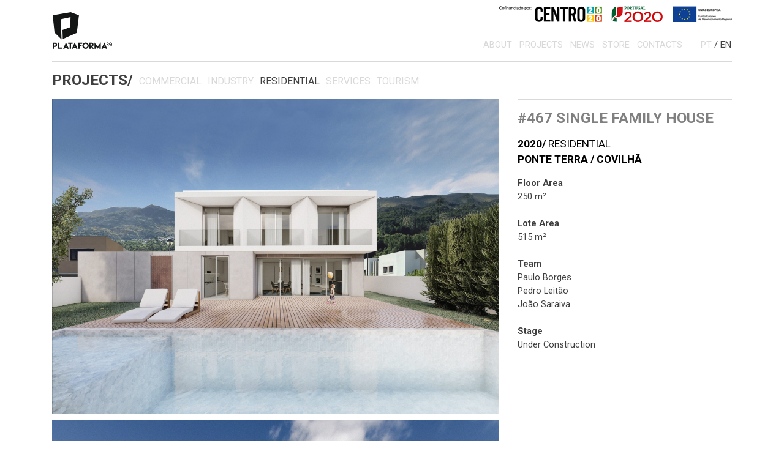

--- FILE ---
content_type: text/html; charset=UTF-8
request_url: https://plataforma.com.pt/project/467-habitacao-unifamiliar/?lang=en
body_size: 6408
content:
<!doctype html>
<html lang="en-US">

<head>
	<meta charset="UTF-8">
	<meta name="viewport" content="width=device-width, initial-scale=1">
	<link href='https://fonts.googleapis.com/css?family=Roboto' rel='stylesheet' type='text/css'>
	<link rel="profile" href="https://gmpg.org/xfn/11">

	<title>#467 SINGLE FAMILY HOUSE &#8211; PLATAFORMArq</title>
<meta name='robots' content='max-image-preview:large' />
<link rel="alternate" hreflang="en" href="https://plataforma.com.pt/project/467-habitacao-unifamiliar/?lang=en" />
<link rel="alternate" hreflang="pt-pt" href="https://plataforma.com.pt/project/467-habitacao-unifamiliar/" />
<link rel='dns-prefetch' href='//fonts.googleapis.com' />
<link rel="alternate" type="application/rss+xml" title="PLATAFORMArq &raquo; Feed" href="https://plataforma.com.pt/feed/?lang=en" />
<link rel="alternate" type="application/rss+xml" title="PLATAFORMArq &raquo; Comments Feed" href="https://plataforma.com.pt/comments/feed/?lang=en" />
<link rel="alternate" title="oEmbed (JSON)" type="application/json+oembed" href="https://plataforma.com.pt/wp-json/oembed/1.0/embed?url=https%3A%2F%2Fplataforma.com.pt%2Fproject%2F467-habitacao-unifamiliar%2F%3Flang%3Den" />
<link rel="alternate" title="oEmbed (XML)" type="text/xml+oembed" href="https://plataforma.com.pt/wp-json/oembed/1.0/embed?url=https%3A%2F%2Fplataforma.com.pt%2Fproject%2F467-habitacao-unifamiliar%2F%3Flang%3Den&#038;format=xml" />
<style id='wp-img-auto-sizes-contain-inline-css' type='text/css'>
img:is([sizes=auto i],[sizes^="auto," i]){contain-intrinsic-size:3000px 1500px}
/*# sourceURL=wp-img-auto-sizes-contain-inline-css */
</style>
<link rel='stylesheet' id='custom-project-admin.css-css' href='https://plataforma.com.pt/wp-content/themes/plataforma/modules/projects/projects-admin.css?ver=6.9' type='text/css' media='all' />
<style id='wp-emoji-styles-inline-css' type='text/css'>

	img.wp-smiley, img.emoji {
		display: inline !important;
		border: none !important;
		box-shadow: none !important;
		height: 1em !important;
		width: 1em !important;
		margin: 0 0.07em !important;
		vertical-align: -0.1em !important;
		background: none !important;
		padding: 0 !important;
	}
/*# sourceURL=wp-emoji-styles-inline-css */
</style>
<link rel='stylesheet' id='wp-block-library-css' href='https://plataforma.com.pt/wp-includes/css/dist/block-library/style.min.css?ver=6.9' type='text/css' media='all' />
<style id='global-styles-inline-css' type='text/css'>
:root{--wp--preset--aspect-ratio--square: 1;--wp--preset--aspect-ratio--4-3: 4/3;--wp--preset--aspect-ratio--3-4: 3/4;--wp--preset--aspect-ratio--3-2: 3/2;--wp--preset--aspect-ratio--2-3: 2/3;--wp--preset--aspect-ratio--16-9: 16/9;--wp--preset--aspect-ratio--9-16: 9/16;--wp--preset--color--black: #000000;--wp--preset--color--cyan-bluish-gray: #abb8c3;--wp--preset--color--white: #ffffff;--wp--preset--color--pale-pink: #f78da7;--wp--preset--color--vivid-red: #cf2e2e;--wp--preset--color--luminous-vivid-orange: #ff6900;--wp--preset--color--luminous-vivid-amber: #fcb900;--wp--preset--color--light-green-cyan: #7bdcb5;--wp--preset--color--vivid-green-cyan: #00d084;--wp--preset--color--pale-cyan-blue: #8ed1fc;--wp--preset--color--vivid-cyan-blue: #0693e3;--wp--preset--color--vivid-purple: #9b51e0;--wp--preset--gradient--vivid-cyan-blue-to-vivid-purple: linear-gradient(135deg,rgb(6,147,227) 0%,rgb(155,81,224) 100%);--wp--preset--gradient--light-green-cyan-to-vivid-green-cyan: linear-gradient(135deg,rgb(122,220,180) 0%,rgb(0,208,130) 100%);--wp--preset--gradient--luminous-vivid-amber-to-luminous-vivid-orange: linear-gradient(135deg,rgb(252,185,0) 0%,rgb(255,105,0) 100%);--wp--preset--gradient--luminous-vivid-orange-to-vivid-red: linear-gradient(135deg,rgb(255,105,0) 0%,rgb(207,46,46) 100%);--wp--preset--gradient--very-light-gray-to-cyan-bluish-gray: linear-gradient(135deg,rgb(238,238,238) 0%,rgb(169,184,195) 100%);--wp--preset--gradient--cool-to-warm-spectrum: linear-gradient(135deg,rgb(74,234,220) 0%,rgb(151,120,209) 20%,rgb(207,42,186) 40%,rgb(238,44,130) 60%,rgb(251,105,98) 80%,rgb(254,248,76) 100%);--wp--preset--gradient--blush-light-purple: linear-gradient(135deg,rgb(255,206,236) 0%,rgb(152,150,240) 100%);--wp--preset--gradient--blush-bordeaux: linear-gradient(135deg,rgb(254,205,165) 0%,rgb(254,45,45) 50%,rgb(107,0,62) 100%);--wp--preset--gradient--luminous-dusk: linear-gradient(135deg,rgb(255,203,112) 0%,rgb(199,81,192) 50%,rgb(65,88,208) 100%);--wp--preset--gradient--pale-ocean: linear-gradient(135deg,rgb(255,245,203) 0%,rgb(182,227,212) 50%,rgb(51,167,181) 100%);--wp--preset--gradient--electric-grass: linear-gradient(135deg,rgb(202,248,128) 0%,rgb(113,206,126) 100%);--wp--preset--gradient--midnight: linear-gradient(135deg,rgb(2,3,129) 0%,rgb(40,116,252) 100%);--wp--preset--font-size--small: 13px;--wp--preset--font-size--medium: 20px;--wp--preset--font-size--large: 36px;--wp--preset--font-size--x-large: 42px;--wp--preset--spacing--20: 0.44rem;--wp--preset--spacing--30: 0.67rem;--wp--preset--spacing--40: 1rem;--wp--preset--spacing--50: 1.5rem;--wp--preset--spacing--60: 2.25rem;--wp--preset--spacing--70: 3.38rem;--wp--preset--spacing--80: 5.06rem;--wp--preset--shadow--natural: 6px 6px 9px rgba(0, 0, 0, 0.2);--wp--preset--shadow--deep: 12px 12px 50px rgba(0, 0, 0, 0.4);--wp--preset--shadow--sharp: 6px 6px 0px rgba(0, 0, 0, 0.2);--wp--preset--shadow--outlined: 6px 6px 0px -3px rgb(255, 255, 255), 6px 6px rgb(0, 0, 0);--wp--preset--shadow--crisp: 6px 6px 0px rgb(0, 0, 0);}:where(.is-layout-flex){gap: 0.5em;}:where(.is-layout-grid){gap: 0.5em;}body .is-layout-flex{display: flex;}.is-layout-flex{flex-wrap: wrap;align-items: center;}.is-layout-flex > :is(*, div){margin: 0;}body .is-layout-grid{display: grid;}.is-layout-grid > :is(*, div){margin: 0;}:where(.wp-block-columns.is-layout-flex){gap: 2em;}:where(.wp-block-columns.is-layout-grid){gap: 2em;}:where(.wp-block-post-template.is-layout-flex){gap: 1.25em;}:where(.wp-block-post-template.is-layout-grid){gap: 1.25em;}.has-black-color{color: var(--wp--preset--color--black) !important;}.has-cyan-bluish-gray-color{color: var(--wp--preset--color--cyan-bluish-gray) !important;}.has-white-color{color: var(--wp--preset--color--white) !important;}.has-pale-pink-color{color: var(--wp--preset--color--pale-pink) !important;}.has-vivid-red-color{color: var(--wp--preset--color--vivid-red) !important;}.has-luminous-vivid-orange-color{color: var(--wp--preset--color--luminous-vivid-orange) !important;}.has-luminous-vivid-amber-color{color: var(--wp--preset--color--luminous-vivid-amber) !important;}.has-light-green-cyan-color{color: var(--wp--preset--color--light-green-cyan) !important;}.has-vivid-green-cyan-color{color: var(--wp--preset--color--vivid-green-cyan) !important;}.has-pale-cyan-blue-color{color: var(--wp--preset--color--pale-cyan-blue) !important;}.has-vivid-cyan-blue-color{color: var(--wp--preset--color--vivid-cyan-blue) !important;}.has-vivid-purple-color{color: var(--wp--preset--color--vivid-purple) !important;}.has-black-background-color{background-color: var(--wp--preset--color--black) !important;}.has-cyan-bluish-gray-background-color{background-color: var(--wp--preset--color--cyan-bluish-gray) !important;}.has-white-background-color{background-color: var(--wp--preset--color--white) !important;}.has-pale-pink-background-color{background-color: var(--wp--preset--color--pale-pink) !important;}.has-vivid-red-background-color{background-color: var(--wp--preset--color--vivid-red) !important;}.has-luminous-vivid-orange-background-color{background-color: var(--wp--preset--color--luminous-vivid-orange) !important;}.has-luminous-vivid-amber-background-color{background-color: var(--wp--preset--color--luminous-vivid-amber) !important;}.has-light-green-cyan-background-color{background-color: var(--wp--preset--color--light-green-cyan) !important;}.has-vivid-green-cyan-background-color{background-color: var(--wp--preset--color--vivid-green-cyan) !important;}.has-pale-cyan-blue-background-color{background-color: var(--wp--preset--color--pale-cyan-blue) !important;}.has-vivid-cyan-blue-background-color{background-color: var(--wp--preset--color--vivid-cyan-blue) !important;}.has-vivid-purple-background-color{background-color: var(--wp--preset--color--vivid-purple) !important;}.has-black-border-color{border-color: var(--wp--preset--color--black) !important;}.has-cyan-bluish-gray-border-color{border-color: var(--wp--preset--color--cyan-bluish-gray) !important;}.has-white-border-color{border-color: var(--wp--preset--color--white) !important;}.has-pale-pink-border-color{border-color: var(--wp--preset--color--pale-pink) !important;}.has-vivid-red-border-color{border-color: var(--wp--preset--color--vivid-red) !important;}.has-luminous-vivid-orange-border-color{border-color: var(--wp--preset--color--luminous-vivid-orange) !important;}.has-luminous-vivid-amber-border-color{border-color: var(--wp--preset--color--luminous-vivid-amber) !important;}.has-light-green-cyan-border-color{border-color: var(--wp--preset--color--light-green-cyan) !important;}.has-vivid-green-cyan-border-color{border-color: var(--wp--preset--color--vivid-green-cyan) !important;}.has-pale-cyan-blue-border-color{border-color: var(--wp--preset--color--pale-cyan-blue) !important;}.has-vivid-cyan-blue-border-color{border-color: var(--wp--preset--color--vivid-cyan-blue) !important;}.has-vivid-purple-border-color{border-color: var(--wp--preset--color--vivid-purple) !important;}.has-vivid-cyan-blue-to-vivid-purple-gradient-background{background: var(--wp--preset--gradient--vivid-cyan-blue-to-vivid-purple) !important;}.has-light-green-cyan-to-vivid-green-cyan-gradient-background{background: var(--wp--preset--gradient--light-green-cyan-to-vivid-green-cyan) !important;}.has-luminous-vivid-amber-to-luminous-vivid-orange-gradient-background{background: var(--wp--preset--gradient--luminous-vivid-amber-to-luminous-vivid-orange) !important;}.has-luminous-vivid-orange-to-vivid-red-gradient-background{background: var(--wp--preset--gradient--luminous-vivid-orange-to-vivid-red) !important;}.has-very-light-gray-to-cyan-bluish-gray-gradient-background{background: var(--wp--preset--gradient--very-light-gray-to-cyan-bluish-gray) !important;}.has-cool-to-warm-spectrum-gradient-background{background: var(--wp--preset--gradient--cool-to-warm-spectrum) !important;}.has-blush-light-purple-gradient-background{background: var(--wp--preset--gradient--blush-light-purple) !important;}.has-blush-bordeaux-gradient-background{background: var(--wp--preset--gradient--blush-bordeaux) !important;}.has-luminous-dusk-gradient-background{background: var(--wp--preset--gradient--luminous-dusk) !important;}.has-pale-ocean-gradient-background{background: var(--wp--preset--gradient--pale-ocean) !important;}.has-electric-grass-gradient-background{background: var(--wp--preset--gradient--electric-grass) !important;}.has-midnight-gradient-background{background: var(--wp--preset--gradient--midnight) !important;}.has-small-font-size{font-size: var(--wp--preset--font-size--small) !important;}.has-medium-font-size{font-size: var(--wp--preset--font-size--medium) !important;}.has-large-font-size{font-size: var(--wp--preset--font-size--large) !important;}.has-x-large-font-size{font-size: var(--wp--preset--font-size--x-large) !important;}
/*# sourceURL=global-styles-inline-css */
</style>

<style id='classic-theme-styles-inline-css' type='text/css'>
/*! This file is auto-generated */
.wp-block-button__link{color:#fff;background-color:#32373c;border-radius:9999px;box-shadow:none;text-decoration:none;padding:calc(.667em + 2px) calc(1.333em + 2px);font-size:1.125em}.wp-block-file__button{background:#32373c;color:#fff;text-decoration:none}
/*# sourceURL=/wp-includes/css/classic-themes.min.css */
</style>
<link rel='stylesheet' id='bootstrap-css' href='https://plataforma.com.pt/wp-content/themes/plataforma/css/bootstrap.min.css?ver=6.9' type='text/css' media='all' />
<link rel='stylesheet' id='plataforma-style-css' href='https://plataforma.com.pt/wp-content/themes/plataforma/style.css?ver=1677798404' type='text/css' media='all' />
<link rel='stylesheet' id='wpb-google-fonts-css' href='https://fonts.googleapis.com/css?family=Roboto%3A400%2C700&#038;ver=6.9' type='text/css' media='all' />
<link rel='stylesheet' id='projects.css-css' href='https://plataforma.com.pt/wp-content/themes/plataforma/modules/projects/projects.css?ver=6.9' type='text/css' media='all' />
<link rel='stylesheet' id='news.css-css' href='https://plataforma.com.pt/wp-content/themes/plataforma/modules/news/news.css?ver=6.9' type='text/css' media='all' />
<!--n2css--><script type="text/javascript" src="https://plataforma.com.pt/wp-includes/js/jquery/jquery.min.js?ver=3.7.1" id="jquery-core-js"></script>
<script type="text/javascript" src="https://plataforma.com.pt/wp-includes/js/jquery/jquery-migrate.min.js?ver=3.4.1" id="jquery-migrate-js"></script>
<link rel="https://api.w.org/" href="https://plataforma.com.pt/wp-json/" /><link rel="EditURI" type="application/rsd+xml" title="RSD" href="https://plataforma.com.pt/xmlrpc.php?rsd" />
<meta name="generator" content="WordPress 6.9" />
<link rel="canonical" href="https://plataforma.com.pt/project/467-habitacao-unifamiliar/?lang=en" />
<link rel='shortlink' href='https://plataforma.com.pt/?p=1657&#038;lang=en' />
<meta name="generator" content="WPML ver:4.2.7.1 stt:1,41;" />
<style type="text/css">.recentcomments a{display:inline !important;padding:0 !important;margin:0 !important;}</style><link rel="icon" href="https://plataforma.com.pt/wp-content/uploads/2019/08/cropped-icon_plataforma-32x32.png" sizes="32x32" />
<link rel="icon" href="https://plataforma.com.pt/wp-content/uploads/2019/08/cropped-icon_plataforma-192x192.png" sizes="192x192" />
<link rel="apple-touch-icon" href="https://plataforma.com.pt/wp-content/uploads/2019/08/cropped-icon_plataforma-180x180.png" />
<meta name="msapplication-TileImage" content="https://plataforma.com.pt/wp-content/uploads/2019/08/cropped-icon_plataforma-270x270.png" />
</head>

<body class="wp-singular project-template-default single single-project postid-1657 wp-custom-logo wp-theme-plataforma">
	<div id="page" class="site">
		<a class="skip-link screen-reader-text" href="#content">Skip to content</a>

		<header id="masthead" class="site-header">
			<div class="container">
				<div class="row">
					<nav class="navbar navbar-expand-lg navbar-default navbar-light bg-light w-100">
						<a href="https://plataforma.com.pt/?lang=en" class="custom-logo-link" rel="home"><img width="500" height="310" src="https://plataforma.com.pt/wp-content/uploads/2019/08/logo-2.svg" class="custom-logo" alt="PLATAFORMArq" decoding="async" fetchpriority="high" /></a>						<a href="https://plataforma.com.pt/wp-content/uploads/2023/11/ficha_de_projeto_FEDER.pdf" target="_blank" rel="noopener noreferrer">
							<img class="logos2020" src="https://plataforma.com.pt/wp-content/themes/plataforma/images/POCentro_PT2020_FEDER_Bom.png"/>
						</a>
						<button class="navbar-toggler" type="button" data-toggle="collapse" data-target="#navbarSupportedContent" aria-controls="navbarSupportedContent" aria-expanded="false" aria-label="Toggle navigation">
							<span class="navbar-toggler-icon"></span>
						</button>
						<div class="collapse navbar-collapse" id="navbarSupportedContent">
							<ul id="menu-menu-principal-ingles" class="navbar-nav ml-auto"><li itemscope="itemscope" itemtype="https://www.schema.org/SiteNavigationElement" id="menu-item-133" class="menu-item menu-item-type-post_type menu-item-object-page menu-item-has-children dropdown menu-item-133 nav-item"><a title="About" href="https://plataforma.com.pt/about/?lang=en" class="nav-link">&nbsp;&nbsp;&nbsp;About</a>
<ul class="dropdown-menu"  role="menu">
	<li itemscope="itemscope" itemtype="https://www.schema.org/SiteNavigationElement" id="menu-item-293" class="menu-item menu-item-type-post_type menu-item-object-page menu-item-293 nav-item"><a title="Team" href="https://plataforma.com.pt/about/team/?lang=en" class="dropdown-item">&nbsp;&nbsp;&nbsp;Team</a></li>
	<li itemscope="itemscope" itemtype="https://www.schema.org/SiteNavigationElement" id="menu-item-294" class="menu-item menu-item-type-post_type menu-item-object-page menu-item-294 nav-item"><a title="Services" href="https://plataforma.com.pt/about/services/?lang=en" class="dropdown-item">&nbsp;&nbsp;&nbsp;Services</a></li>
	<li itemscope="itemscope" itemtype="https://www.schema.org/SiteNavigationElement" id="menu-item-295" class="menu-item menu-item-type-post_type menu-item-object-page menu-item-295 nav-item"><a title="History" href="https://plataforma.com.pt/about/history/?lang=en" class="dropdown-item">&nbsp;&nbsp;&nbsp;History</a></li>
</ul>
</li>
<li itemscope="itemscope" itemtype="https://www.schema.org/SiteNavigationElement" id="menu-item-97" class="menu-item menu-item-type-post_type menu-item-object-page menu-item-97 nav-item"><a title="Projects" href="https://plataforma.com.pt/project/?lang=en" class="nav-link">&nbsp;&nbsp;&nbsp;Projects</a></li>
<li itemscope="itemscope" itemtype="https://www.schema.org/SiteNavigationElement" id="menu-item-288" class="menu-item menu-item-type-post_type menu-item-object-page menu-item-288 nav-item"><a title="News" href="https://plataforma.com.pt/news/?lang=en" class="nav-link">&nbsp;&nbsp;&nbsp;News</a></li>
<li itemscope="itemscope" itemtype="https://www.schema.org/SiteNavigationElement" id="menu-item-96" class="menu-item menu-item-type-post_type menu-item-object-page menu-item-96 nav-item"><a title="Store" href="https://plataforma.com.pt/store/?lang=en" class="nav-link">&nbsp;&nbsp;&nbsp;Store</a></li>
<li itemscope="itemscope" itemtype="https://www.schema.org/SiteNavigationElement" id="menu-item-132" class="menu-item menu-item-type-post_type menu-item-object-page menu-item-132 nav-item"><a title="Contacts" href="https://plataforma.com.pt/contacts/?lang=en" class="nav-link">&nbsp;&nbsp;&nbsp;Contacts</a></li>
</ul>							<ul class="navbar-nav ml-auto navbar-language">
								<li class=""><a href="?lang=pt">PT</a></li>
								<li class="active">&nbsp;/&nbsp;<a href="?lang=en">EN</a></li>
							</ul>
						</div>
					</nav>
				</div>
				<div class="separator-slim"></div>
			</div>
		</header><!-- #masthead -->

		<div id="content" class="site-content">
  <div id="primary" class="content-area container">
    <main id="main" class="site-main" role="main">

    
<article id="post-1657" class="post-1657 project type-project status-publish has-post-thumbnail hentry project_type-residential">
  <header class="entry-header">
    <a href="https://plataforma.com.pt/project/?lang=en">
      <h1 class="entry-title">Projects/</h1>    </a>
    
<ul class="nav">
          <li role="presentation" class="nav-item">
        <a class="nav-link " href="https://plataforma.com.pt/project-type/commercial/?lang=en">COMMERCIAL</a>
      </li>
          <li role="presentation" class="nav-item">
        <a class="nav-link " href="https://plataforma.com.pt/project-type/industry/?lang=en">INDUSTRY</a>
      </li>
          <li role="presentation" class="nav-item">
        <a class="nav-link active" href="https://plataforma.com.pt/project-type/residential/?lang=en">RESIDENTIAL</a>
      </li>
          <li role="presentation" class="nav-item">
        <a class="nav-link " href="https://plataforma.com.pt/project-type/services/?lang=en">SERVICES</a>
      </li>
          <li role="presentation" class="nav-item">
        <a class="nav-link " href="https://plataforma.com.pt/project-type/tourism/?lang=en">TOURISM</a>
      </li>
    </ul>  </header><!-- .entry-header -->



  <div class="entry-content">
    <div class="row">
      <div class="col-sm-8 single-project-images-column">
        <img style="margin-bottom: 10px" src="https://plataforma.com.pt/wp-content/uploads/2021/09/1-scaled.jpg" /><img style="margin-bottom: 10px" src="https://plataforma.com.pt/wp-content/uploads/2021/09/2-scaled.jpg" /><img style="margin-bottom: 10px" src="https://plataforma.com.pt/wp-content/uploads/2021/09/3-scaled.jpg" /><img style="margin-bottom: 10px" src="https://plataforma.com.pt/wp-content/uploads/2021/09/4-scaled.jpg" /><img style="margin-bottom: 10px" src="https://plataforma.com.pt/wp-content/uploads/2021/09/5-scaled.jpg" /><img style="margin-bottom: 10px" src="https://plataforma.com.pt/wp-content/uploads/2021/09/6-scaled.jpg" /><img style="margin-bottom: 10px" src="https://plataforma.com.pt/wp-content/uploads/2021/09/7-scaled.jpg" /><img style="margin-bottom: 10px" src="https://plataforma.com.pt/wp-content/uploads/2021/09/8-scaled.jpg" /><img style="margin-bottom: 10px" src="https://plataforma.com.pt/wp-content/uploads/2021/09/9-scaled.jpg" />      </div>
      <div class="col-sm-4 single-project-text-column">
        <div class="single-project-header">
          <h1 class="entry-title">#467 SINGLE FAMILY HOUSE</h1>        </div>
        <div class="single-project-info">
          <b>2020/</b> RESIDENTIAL        </div>
        <div class="single-project-info">
          <b>PONTE TERRA / COVILHÃ</b>        </div>
        <div class="single-project-content">
          <p><strong>Floor Area<br />
</strong>250 m²</p>
<p>&nbsp;</p>
<p><strong>Lote Area<br />
</strong>515 m²</p>
<p>&nbsp;</p>
<p><strong>Team<br />
</strong>Paulo Borges<br />
Pedro Leitão<br />
João Saraiva</p>
<p>&nbsp;</p>
<p><strong>Stage<br />
</strong>Under Construction</p>
        </div>
      </div>
    </div>
  </div><!-- .entry-content -->

</article><!-- #post-1657 -->
    </main><!-- #main -->
  </div><!-- #primary -->


</div><!-- #content -->

<footer id="colophon" class="site-footer">
	<div class="container">
		<div class="site-info">
			<br />
			<a href="https://www.livroreclamacoes.pt/Inicio/" target="_blank">LIVRO DE RECLAMAÇÕES</a>
			<!-- <img class="footer-logos" src="https://plataforma.com.pt/wp-content/themes/plataforma/images/footer_img.png?1" /> -->

		</div>
		<div class="site-info">
			<br>
			<span>© PLATAFORMArq 2026</span>
			<div class="footer-social">
				<a href="https://www.facebook.com/plataformarq/" target="_blank"><img src='https://plataforma.com.pt/wp-content/themes/plataforma/images/icon_facebook.png' /></a>
				<a href="#" target="_blank"><img src='https://plataforma.com.pt/wp-content/themes/plataforma/images/icon_instagram.png' /></a>
				<a href="https://www.pinterest.pt/plataformaa/" target="_blank"><img src='https://plataforma.com.pt/wp-content/themes/plataforma/images/icon_pinterest.png' /></a>
			</div>
		</div><!-- .site-info -->
	</div>
</footer><!-- #colophon -->
</div><!-- #page -->

<script type="speculationrules">
{"prefetch":[{"source":"document","where":{"and":[{"href_matches":"/*"},{"not":{"href_matches":["/wp-*.php","/wp-admin/*","/wp-content/uploads/*","/wp-content/*","/wp-content/plugins/*","/wp-content/themes/plataforma/*","/*\\?(.+)"]}},{"not":{"selector_matches":"a[rel~=\"nofollow\"]"}},{"not":{"selector_matches":".no-prefetch, .no-prefetch a"}}]},"eagerness":"conservative"}]}
</script>
<script type="text/javascript" src="https://plataforma.com.pt/wp-content/themes/plataforma/js/bootstrap-4.3.1.min.js?ver=1769278580" id="plataforma-bootstrap-js"></script>
<script type="text/javascript" src="https://plataforma.com.pt/wp-content/themes/plataforma/js/popper-1.14.7.min.js?ver=1769278580" id="plataforma-popper-js"></script>
<script type="text/javascript" src="https://plataforma.com.pt/wp-content/themes/plataforma/js/navigation.js?ver=20151215" id="plataforma-navigation-js"></script>
<script type="text/javascript" src="https://plataforma.com.pt/wp-content/themes/plataforma/js/masonry.min.js?ver=20151215" id="plataforma-masonry-js"></script>
<script type="text/javascript" src="https://plataforma.com.pt/wp-content/themes/plataforma/js/skip-link-focus-fix.js?ver=20151215" id="plataforma-skip-link-focus-fix-js"></script>
<script type="text/javascript" src="https://plataforma.com.pt/wp-content/themes/plataforma/js/imagesloaded.pkgd.min.js?ver=20151215" id="imagesloaded.pkgd.min.js-js"></script>
<script type="text/javascript" id="news.js-js-extra">
/* <![CDATA[ */
var cal_object = {"ajaxUrl":"https://plataforma.com.pt/wp-admin/admin-ajax.php","lang_code":"en","category":null,"template_url":"https://plataforma.com.pt/wp-content/themes/plataforma"};
//# sourceURL=news.js-js-extra
/* ]]> */
</script>
<script type="text/javascript" src="https://plataforma.com.pt/wp-content/themes/plataforma/modules/news/js/news.js?ver=20151215" id="news.js-js"></script>
<script id="wp-emoji-settings" type="application/json">
{"baseUrl":"https://s.w.org/images/core/emoji/17.0.2/72x72/","ext":".png","svgUrl":"https://s.w.org/images/core/emoji/17.0.2/svg/","svgExt":".svg","source":{"concatemoji":"https://plataforma.com.pt/wp-includes/js/wp-emoji-release.min.js?ver=6.9"}}
</script>
<script type="module">
/* <![CDATA[ */
/*! This file is auto-generated */
const a=JSON.parse(document.getElementById("wp-emoji-settings").textContent),o=(window._wpemojiSettings=a,"wpEmojiSettingsSupports"),s=["flag","emoji"];function i(e){try{var t={supportTests:e,timestamp:(new Date).valueOf()};sessionStorage.setItem(o,JSON.stringify(t))}catch(e){}}function c(e,t,n){e.clearRect(0,0,e.canvas.width,e.canvas.height),e.fillText(t,0,0);t=new Uint32Array(e.getImageData(0,0,e.canvas.width,e.canvas.height).data);e.clearRect(0,0,e.canvas.width,e.canvas.height),e.fillText(n,0,0);const a=new Uint32Array(e.getImageData(0,0,e.canvas.width,e.canvas.height).data);return t.every((e,t)=>e===a[t])}function p(e,t){e.clearRect(0,0,e.canvas.width,e.canvas.height),e.fillText(t,0,0);var n=e.getImageData(16,16,1,1);for(let e=0;e<n.data.length;e++)if(0!==n.data[e])return!1;return!0}function u(e,t,n,a){switch(t){case"flag":return n(e,"\ud83c\udff3\ufe0f\u200d\u26a7\ufe0f","\ud83c\udff3\ufe0f\u200b\u26a7\ufe0f")?!1:!n(e,"\ud83c\udde8\ud83c\uddf6","\ud83c\udde8\u200b\ud83c\uddf6")&&!n(e,"\ud83c\udff4\udb40\udc67\udb40\udc62\udb40\udc65\udb40\udc6e\udb40\udc67\udb40\udc7f","\ud83c\udff4\u200b\udb40\udc67\u200b\udb40\udc62\u200b\udb40\udc65\u200b\udb40\udc6e\u200b\udb40\udc67\u200b\udb40\udc7f");case"emoji":return!a(e,"\ud83e\u1fac8")}return!1}function f(e,t,n,a){let r;const o=(r="undefined"!=typeof WorkerGlobalScope&&self instanceof WorkerGlobalScope?new OffscreenCanvas(300,150):document.createElement("canvas")).getContext("2d",{willReadFrequently:!0}),s=(o.textBaseline="top",o.font="600 32px Arial",{});return e.forEach(e=>{s[e]=t(o,e,n,a)}),s}function r(e){var t=document.createElement("script");t.src=e,t.defer=!0,document.head.appendChild(t)}a.supports={everything:!0,everythingExceptFlag:!0},new Promise(t=>{let n=function(){try{var e=JSON.parse(sessionStorage.getItem(o));if("object"==typeof e&&"number"==typeof e.timestamp&&(new Date).valueOf()<e.timestamp+604800&&"object"==typeof e.supportTests)return e.supportTests}catch(e){}return null}();if(!n){if("undefined"!=typeof Worker&&"undefined"!=typeof OffscreenCanvas&&"undefined"!=typeof URL&&URL.createObjectURL&&"undefined"!=typeof Blob)try{var e="postMessage("+f.toString()+"("+[JSON.stringify(s),u.toString(),c.toString(),p.toString()].join(",")+"));",a=new Blob([e],{type:"text/javascript"});const r=new Worker(URL.createObjectURL(a),{name:"wpTestEmojiSupports"});return void(r.onmessage=e=>{i(n=e.data),r.terminate(),t(n)})}catch(e){}i(n=f(s,u,c,p))}t(n)}).then(e=>{for(const n in e)a.supports[n]=e[n],a.supports.everything=a.supports.everything&&a.supports[n],"flag"!==n&&(a.supports.everythingExceptFlag=a.supports.everythingExceptFlag&&a.supports[n]);var t;a.supports.everythingExceptFlag=a.supports.everythingExceptFlag&&!a.supports.flag,a.supports.everything||((t=a.source||{}).concatemoji?r(t.concatemoji):t.wpemoji&&t.twemoji&&(r(t.twemoji),r(t.wpemoji)))});
//# sourceURL=https://plataforma.com.pt/wp-includes/js/wp-emoji-loader.min.js
/* ]]> */
</script>

</body>

</html>

--- FILE ---
content_type: text/css
request_url: https://plataforma.com.pt/wp-content/themes/plataforma/style.css?ver=1677798404
body_size: 6464
content:
/*!
Theme Name: plataforma
Theme URI: http://underscores.me/
Author: Manuel Lourenço
Author URI: http://inyan.pt
Description: Description
Version: 1.0.0
License: GNU General Public License v2 or later
License URI: LICENSE
Text Domain: plataforma
Tags: custom-background, custom-logo, custom-menu, featured-images, threaded-comments, translation-ready

This theme, like WordPress, is licensed under the GPL.
Use it to make something cool, have fun, and share what you've learned with others.

inyanblank is based on Underscores https://underscores.me/, (C) 2012-2017 Automattic, Inc.
Underscores is distributed under the terms of the GNU GPL v2 or later.

Normalizing styles have been helped along thanks to the fine work of
Nicolas Gallagher and Jonathan Neal https://necolas.github.io/normalize.css/
*/

/*--------------------------------------------------------------
>>> TABLE OF CONTENTS:
----------------------------------------------------------------
# Normalize
# Typography
# Elements
# Forms
# Navigation
	## Links
	## Menus
# Accessibility
# Alignments
# Clearings
# Widgets
# Content
	## Posts and pages
	## Comments
# Infinite scroll
# Media
	## Captions
	## Galleries
--------------------------------------------------------------*/

/*--------------------------------------------------------------
# Normalize
--------------------------------------------------------------*/

/* normalize.css v8.0.0 | MIT License | github.com/necolas/normalize.css */

/* Document
	 ========================================================================== */

/**
 * 1. Correct the line height in all browsers.
 * 2. Prevent adjustments of font size after orientation changes in iOS.
 */

html {
  line-height: 1.15;
  /* 1 */
  -webkit-text-size-adjust: 100%;
  /* 2 */
}

/* Sections
	 ========================================================================== */

/**
 * Remove the margin in all browsers.
 */

body {
  margin: 0;
}

/**
 * Correct the font size and margin on `h1` elements within `section` and
 * `article` contexts in Chrome, Firefox, and Safari.
 */

h1 {
  font-size: 2em;
  margin: 0.67em 0;
}

/* Grouping content
	 ========================================================================== */

/**
 * 1. Add the correct box sizing in Firefox.
 * 2. Show the overflow in Edge and IE.
 */

hr {
  box-sizing: content-box;
  /* 1 */
  height: 0;
  /* 1 */
  overflow: visible;
  /* 2 */
}

/**
 * 1. Correct the inheritance and scaling of font size in all browsers.
 * 2. Correct the odd `em` font sizing in all browsers.
 */

pre {
  font-family: monospace, monospace;
  /* 1 */
  font-size: 1em;
  /* 2 */
}

/* Text-level semantics
	 ========================================================================== */

/**
 * Remove the gray background on active links in IE 10.
 */

a {
  background-color: transparent;
}

/**
 * 1. Remove the bottom border in Chrome 57-
 * 2. Add the correct text decoration in Chrome, Edge, IE, Opera, and Safari.
 */

abbr[title] {
  border-bottom: none;
  /* 1 */
  text-decoration: underline;
  /* 2 */
  text-decoration: underline dotted;
  /* 2 */
}

/**
 * Add the correct font weight in Chrome, Edge, and Safari.
 */

b,
strong {
  font-weight: bolder;
}

/**
 * 1. Correct the inheritance and scaling of font size in all browsers.
 * 2. Correct the odd `em` font sizing in all browsers.
 */

code,
kbd,
samp {
  font-family: monospace, monospace;
  /* 1 */
  font-size: 1em;
  /* 2 */
}

/**
 * Add the correct font size in all browsers.
 */

small {
  font-size: 80%;
}

/**
 * Prevent `sub` and `sup` elements from affecting the line height in
 * all browsers.
 */

sub,
sup {
  font-size: 75%;
  line-height: 0;
  position: relative;
  vertical-align: baseline;
}

sub {
  bottom: -0.25em;
}

sup {
  top: -0.5em;
}

/* Embedded content
	 ========================================================================== */

/**
 * Remove the border on images inside links in IE 10.
 */

img {
  border-style: none;
}

/* Forms
	 ========================================================================== */

/**
 * 1. Change the font styles in all browsers.
 * 2. Remove the margin in Firefox and Safari.
 */

button,
input,
optgroup,
select,
textarea {
  font-family: inherit;
  /* 1 */
  font-size: 100%;
  /* 1 */
  line-height: 1.15;
  /* 1 */
  margin: 0;
  /* 2 */
}

/**
 * Show the overflow in IE.
 * 1. Show the overflow in Edge.
 */

button,
input {
  /* 1 */
  overflow: visible;
}

/**
 * Remove the inheritance of text transform in Edge, Firefox, and IE.
 * 1. Remove the inheritance of text transform in Firefox.
 */

button,
select {
  /* 1 */
  text-transform: none;
}

/**
 * Correct the inability to style clickable types in iOS and Safari.
 */

button,
[type="button"],
[type="reset"],
[type="submit"] {
  -webkit-appearance: button;
}

/**
 * Remove the inner border and padding in Firefox.
 */

button::-moz-focus-inner,
[type="button"]::-moz-focus-inner,
[type="reset"]::-moz-focus-inner,
[type="submit"]::-moz-focus-inner {
  border-style: none;
  padding: 0;
}

/**
 * Restore the focus styles unset by the previous rule.
 */

button:-moz-focusring,
[type="button"]:-moz-focusring,
[type="reset"]:-moz-focusring,
[type="submit"]:-moz-focusring {
  outline: 1px dotted ButtonText;
}

/**
 * Correct the padding in Firefox.
 */

fieldset {
  padding: 0.35em 0.75em 0.625em;
}

/**
 * 1. Correct the text wrapping in Edge and IE.
 * 2. Correct the color inheritance from `fieldset` elements in IE.
 * 3. Remove the padding so developers are not caught out when they zero out
 *		`fieldset` elements in all browsers.
 */

legend {
  box-sizing: border-box;
  /* 1 */
  color: inherit;
  /* 2 */
  display: table;
  /* 1 */
  max-width: 100%;
  /* 1 */
  padding: 0;
  /* 3 */
  white-space: normal;
  /* 1 */
}

/**
 * Add the correct vertical alignment in Chrome, Firefox, and Opera.
 */

progress {
  vertical-align: baseline;
}

/**
 * Remove the default vertical scrollbar in IE 10+.
 */

textarea {
  overflow: auto;
}

/**
 * 1. Add the correct box sizing in IE 10.
 * 2. Remove the padding in IE 10.
 */

[type="checkbox"],
[type="radio"] {
  box-sizing: border-box;
  /* 1 */
  padding: 0;
  /* 2 */
}

/**
 * Correct the cursor style of increment and decrement buttons in Chrome.
 */

[type="number"]::-webkit-inner-spin-button,
[type="number"]::-webkit-outer-spin-button {
  height: auto;
}

/**
 * 1. Correct the odd appearance in Chrome and Safari.
 * 2. Correct the outline style in Safari.
 */

[type="search"] {
  -webkit-appearance: textfield;
  /* 1 */
  outline-offset: -2px;
  /* 2 */
}

/**
 * Remove the inner padding in Chrome and Safari on macOS.
 */

[type="search"]::-webkit-search-decoration {
  -webkit-appearance: none;
}

/**
 * 1. Correct the inability to style clickable types in iOS and Safari.
 * 2. Change font properties to `inherit` in Safari.
 */

::-webkit-file-upload-button {
  -webkit-appearance: button;
  /* 1 */
  font: inherit;
  /* 2 */
}

/* Interactive
	 ========================================================================== */

/*
 * Add the correct display in Edge, IE 10+, and Firefox.
 */

details {
  display: block;
}

/*
 * Add the correct display in all browsers.
 */

summary {
  display: list-item;
}

/* Misc
	 ========================================================================== */

/**
 * Add the correct display in IE 10+.
 */

template {
  display: none;
}

/**
 * Add the correct display in IE 10.
 */

[hidden] {
  display: none;
}

/*--------------------------------------------------------------
# Typography
--------------------------------------------------------------*/

body,
button,
input,
select,
optgroup,
textarea {
  color: #404040;
  font-family: Roboto, sans-serif;
  font-size: 11pt;
  line-height: 1.5;
}

h1,
h2,
h3,
h4,
h5,
h6 {
  clear: both;
}

p {
  margin-bottom: 1.5em;
}

dfn,
cite,
em,
i {
  font-style: italic;
}

blockquote {
  margin: 0 1.5em;
}

address {
  margin: 0 0 1.5em;
}

pre {
  background: #eee;
  font-family: "Courier 10 Pitch", Courier, monospace;
  font-size: 15px;
  font-size: 0.9375rem;
  line-height: 1.6;
  margin-bottom: 1.6em;
  max-width: 100%;
  overflow: auto;
  padding: 1.6em;
}

code,
kbd,
tt,
var {
  font-family: Monaco, Consolas, "Andale Mono", "DejaVu Sans Mono", monospace;
  font-size: 15px;
  font-size: 0.9375rem;
}

abbr,
acronym {
  border-bottom: 1px dotted #666;
  cursor: help;
}

mark,
ins {
  background: #fff9c0;
  text-decoration: none;
}

big {
  font-size: 125%;
}

/*--------------------------------------------------------------
# Elements
--------------------------------------------------------------*/

html {
  box-sizing: border-box;
}

*,
*:before,
*:after {
  /* Inherit box-sizing to make it easier to change the property for components that leverage other behavior; see https://css-tricks.com/inheriting-box-sizing-probably-slightly-better-best-practice/ */
  box-sizing: inherit;
}

body {
  background: #fff;
  /* Fallback for when there is no custom background color defined. */
}

hr {
  background-color: #ccc;
  border: 0;
  height: 1px;
  margin-bottom: 1.5em;
}

ul,
ol {
  margin: 0 0 1.5em 3em;
}

ul {
  list-style: disc;
}

ol {
  list-style: decimal;
}

li > ul,
li > ol {
  margin-bottom: 0;
  margin-left: 1.5em;
}

dt {
  font-weight: bold;
}

dd {
  margin: 0 1.5em 1.5em;
}

img {
  height: auto;
  /* Make sure images are scaled correctly. */
  max-width: 100%;
  /* Adhere to container width. */
}

figure {
  margin: 1em 0;
  /* Extra wide images within figure tags don't overflow the content area. */
}

table {
  margin: 0 0 1.5em;
  width: 100%;
}

/*--------------------------------------------------------------
# Forms
--------------------------------------------------------------*/

button,
input[type="button"],
input[type="reset"],
input[type="submit"] {
  border: 1px solid;
  border-color: #ccc #ccc #bbb;
  border-radius: 3px;
  background: #e6e6e6;
  color: rgba(0, 0, 0, 0.8);
  font-size: 12px;
  font-size: 0.75rem;
  line-height: 1;
  padding: 0.6em 1em 0.4em;
}

button:hover,
input[type="button"]:hover,
input[type="reset"]:hover,
input[type="submit"]:hover {
  border-color: #ccc #bbb #aaa;
}

button:active,
button:focus,
input[type="button"]:active,
input[type="button"]:focus,
input[type="reset"]:active,
input[type="reset"]:focus,
input[type="submit"]:active,
input[type="submit"]:focus {
  border-color: #aaa #bbb #bbb;
}

input[type="text"],
input[type="email"],
input[type="url"],
input[type="password"],
input[type="search"],
input[type="number"],
input[type="tel"],
input[type="range"],
input[type="date"],
input[type="month"],
input[type="week"],
input[type="time"],
input[type="datetime"],
input[type="datetime-local"],
input[type="color"],
textarea {
  color: #666;
  border: 1px solid #ccc;
  border-radius: 3px;
  padding: 3px;
}

input[type="text"]:focus,
input[type="email"]:focus,
input[type="url"]:focus,
input[type="password"]:focus,
input[type="search"]:focus,
input[type="number"]:focus,
input[type="tel"]:focus,
input[type="range"]:focus,
input[type="date"]:focus,
input[type="month"]:focus,
input[type="week"]:focus,
input[type="time"]:focus,
input[type="datetime"]:focus,
input[type="datetime-local"]:focus,
input[type="color"]:focus,
textarea:focus {
  color: #111;
}

select {
  border: 1px solid #ccc;
}

textarea {
  width: 100%;
}

/*--------------------------------------------------------------
# Navigation
--------------------------------------------------------------*/

/*--------------------------------------------------------------
## Links
--------------------------------------------------------------*/

a {
  color: #404040;
}

a:visited {
  color: #404040;
}

a:hover,
a:focus,
a:active {
  color: #404040;
}

a:focus {
  outline: thin dotted;
}

a:hover,
a:active {
  outline: 0;
}

/*--------------------------------------------------------------
## Menus
--------------------------------------------------------------*/

.main-navigation {
  clear: both;
  display: block;
  float: left;
  width: 100%;
}

.main-navigation ul {
  display: none;
  list-style: none;
  margin: 0;
  padding-left: 0;
}

.main-navigation ul ul {
  box-shadow: 0 3px 3px rgba(0, 0, 0, 0.2);
  float: left;
  position: absolute;
  top: 100%;
  left: -999em;
  z-index: 99999;
}

.main-navigation ul ul ul {
  left: -999em;
  top: 0;
}

.main-navigation ul ul li:hover > ul,
.main-navigation ul ul li.focus > ul {
  left: 100%;
}

.main-navigation ul ul a {
  width: 200px;
}

.main-navigation ul li:hover > ul,
.main-navigation ul li.focus > ul {
  left: auto;
}

.main-navigation li {
  float: left;
  position: relative;
}

.main-navigation a {
  display: block;
  text-decoration: none;
}

/* Small menu. */

.menu-toggle,
.main-navigation.toggled ul {
  display: block;
}

@media screen and (min-width: 37.5em) {
  .menu-toggle {
    display: none;
  }
  .main-navigation ul {
    display: block;
  }
}

.site-main .comment-navigation,
.site-main .posts-navigation,
.site-main .post-navigation {
  margin: 0 0 1.5em;
  overflow: hidden;
}

.comment-navigation .nav-previous,
.posts-navigation .nav-previous,
.post-navigation .nav-previous {
  float: left;
  width: 50%;
}

.comment-navigation .nav-next,
.posts-navigation .nav-next,
.post-navigation .nav-next {
  float: right;
  text-align: right;
  width: 50%;
}

/*--------------------------------------------------------------
# Accessibility
--------------------------------------------------------------*/

/* Text meant only for screen readers. */

.screen-reader-text {
  border: 0;
  clip: rect(1px, 1px, 1px, 1px);
  clip-path: inset(50%);
  height: 1px;
  margin: -1px;
  overflow: hidden;
  padding: 0;
  position: absolute !important;
  width: 1px;
  word-wrap: normal !important;
  /* Many screen reader and browser combinations announce broken words as they would appear visually. */
}

.screen-reader-text:focus {
  background-color: #f1f1f1;
  border-radius: 3px;
  box-shadow: 0 0 2px 2px rgba(0, 0, 0, 0.6);
  clip: auto !important;
  clip-path: none;
  color: #21759b;
  display: block;
  font-size: 14px;
  font-size: 0.875rem;
  font-weight: bold;
  height: auto;
  left: 5px;
  line-height: normal;
  padding: 15px 23px 14px;
  text-decoration: none;
  top: 5px;
  width: auto;
  z-index: 100000;
  /* Above WP toolbar. */
}

/* Do not show the outline on the skip link target. */

#content[tabindex="-1"]:focus {
  outline: 0;
}

/*--------------------------------------------------------------
# Alignments
--------------------------------------------------------------*/

.alignleft {
  display: inline;
  float: left;
  margin-right: 1.5em;
}

.alignright {
  display: inline;
  float: right;
  margin-left: 1.5em;
}

.aligncenter {
  clear: both;
  display: block;
  margin-left: auto;
  margin-right: auto;
}

/*--------------------------------------------------------------
# Clearings
--------------------------------------------------------------*/

.clear:before,
.clear:after,
.entry-content:before,
.entry-content:after,
.comment-content:before,
.comment-content:after,
.site-header:before,
.site-header:after,
.site-content:before,
.site-content:after,
.site-footer:before,
.site-footer:after {
  content: "";
  display: table;
  table-layout: fixed;
}

.clear:after,
.entry-content:after,
.comment-content:after,
.site-header:after,
.site-content:after,
.site-footer:after {
  clear: both;
}

/*--------------------------------------------------------------
# Widgets
--------------------------------------------------------------*/

.widget {
  margin: 0 0 1.5em;
  /* Make sure select elements fit in widgets. */
}

.widget select {
  max-width: 100%;
}

/*--------------------------------------------------------------
# Content
--------------------------------------------------------------*/

/*--------------------------------------------------------------
## Posts and pages
--------------------------------------------------------------*/

.sticky {
  display: block;
}

.post,
.page {
  margin: 0 0 1.5em;
}

.updated:not(.published) {
  display: none;
}

.page-content,
.entry-content,
.entry-summary {
  margin: 0;
}

.page-links {
  clear: both;
  margin: 0 0 1.5em;
}

/*--------------------------------------------------------------
## Comments
--------------------------------------------------------------*/

.comment-content a {
  word-wrap: break-word;
}

.bypostauthor {
  display: block;
}

/*--------------------------------------------------------------
# Infinite scroll
--------------------------------------------------------------*/

/* Globally hidden elements when Infinite Scroll is supported and in use. */

.infinite-scroll .posts-navigation,
.infinite-scroll.neverending .site-footer {
  /* Theme Footer (when set to scrolling) */
  display: none;
}

/* When Infinite Scroll has reached its end we need to re-display elements that were hidden (via .neverending) before. */

.infinity-end.neverending .site-footer {
  display: block;
}

/*--------------------------------------------------------------
# Media
--------------------------------------------------------------*/

.page-content .wp-smiley,
.entry-content .wp-smiley,
.comment-content .wp-smiley {
  border: none;
  margin-bottom: 0;
  margin-top: 0;
  padding: 0;
}

/* Make sure embeds and iframes fit their containers. */

embed,
iframe,
object {
  max-width: 100%;
}

/* Make sure logo link wraps around logo image. */

.custom-logo-link {
  display: inline-block;
}

.custom-logo-link img {
  width: auto;
  height: 60px;
}

/*--------------------------------------------------------------
## Captions
--------------------------------------------------------------*/

.wp-caption {
  margin-bottom: 1.5em;
  max-width: 100%;
}

.wp-caption img[class*="wp-image-"] {
  display: block;
  margin-left: auto;
  margin-right: auto;
}

.wp-caption .wp-caption-text {
  margin: 0.8075em 0;
}

.wp-caption-text {
  text-align: center;
}

/*--------------------------------------------------------------
## Galleries
--------------------------------------------------------------*/

.gallery {
  margin-bottom: 1.5em;
}

.gallery-item {
  display: inline-block;
  text-align: center;
  vertical-align: top;
  width: 100%;
}

.gallery-columns-2 .gallery-item {
  max-width: 50%;
}

.gallery-columns-3 .gallery-item {
  max-width: 33.33%;
}

.gallery-columns-4 .gallery-item {
  max-width: 25%;
}

.gallery-columns-5 .gallery-item {
  max-width: 20%;
}

.gallery-columns-6 .gallery-item {
  max-width: 16.66%;
}

.gallery-columns-7 .gallery-item {
  max-width: 14.28%;
}

.gallery-columns-8 .gallery-item {
  max-width: 12.5%;
}

.gallery-columns-9 .gallery-item {
  max-width: 11.11%;
}

.gallery-caption {
  display: block;
}

/*
* Custom CSS
*/

html {
  position: relative;
  min-height: 100%;
  margin-top: 0 !important;
}

body {
  /* Margin bottom by footer height */
  margin-bottom: 70px;
  margin-top: 0 !important;
}

p {
  margin: 0 !important;
}

a:hover {
  text-decoration: none !important;
}

.site .site-content {
  /* Margin bottom by footer height */
  margin-bottom: 140px;
}

/* FOOTER */

.site-footer {
  position: absolute;
  bottom: 0;
  width: 100%;
  /* Set the fixed height of the footer here */
  height: 120px;
  font-size: 12px;
  background-color: #000;
}

.site-footer .site-info {
  color: #fff;
  background-color: #000;
  height: 60px;
  padding: 0px 20px;
}

.site-footer .site-info:first-child {
  border-bottom: 1px solid #fff;
}

@media (max-width: 768px) {
  .site-footer .site-info {
    margin: 0 -15px;
  }
  .site .site-content {
    margin-bottom: 170px;
  }
  .site-footer {
    height: 150px;
  }
  .site-footer .site-info:first-child {
    height: 90px;
  }
  .footer-social {
    margin-top: 15px;
  }
}

.footer-social {
  float: right;
}

.footer-social a {
  margin-left: 20px;
}

/* HEADER */

.navbar-default {
  padding: 20px 1rem;
  border-radius: 0px;
  background-color: #fff !important;
  margin-bottom: 0px !important;
}

@media (min-width: 768px) {
  .navbar-default {
    width: 100%;
    display: flex;
  }
  .navbar-default .navbar-nav {
    padding: 0;
  }
  .navbar-default .navbar-collapse {
    align-self: flex-end;
  }
  .navbar-default .navbar-nav li,
  .navbar-default .navbar-nav li a {
    font-size: 11pt;
    line-height: 11pt;
  }
}

.navbar-brand {
  padding: 20px 15px !important;
  height: 75px !important;
}

.navbar-brand img {
  height: 100%;
}

.navbar-nav {
  padding: 28px 0;
}

.navbar-nav > li > a {
  padding: 0 !important;
  font-size: 12pt;
  text-transform: uppercase;
  color: #d9d9d9 !important;
}

.navbar-nav > li.active > a {
  background-color: transparent !important;
  color: #404040 !important;
}

.navbar-ex1-collapse .spacing {
  display: block;
  width: 30px;
}

@media (min-width: 768px) {
  .navbar-language {
    margin-left: 30px !important;
  }
}

@media (max-width: 768px) {
  .navbar-ex1-collapse {
    position: absolute;
    top: 74px;
    width: 100%;
    background: white;
    z-index: 1;
    left: 0;
  }
  .navbar-toggle {
    margin-top: 20px;
  }
  .navbar-nav {
    padding: 0px;
    padding: 0 20px;
  }
  .navbar-nav li {
    padding: 10px 0px;
  }
  .navbar-language {
    border-top: 1px solid #e7e7e7;
    display: flex;
    width: 100%;
    flex-direction: row;
    padding-left: 35px;
  }
  .navbar-language li {
    display: inline-block;
  }
}

/* GLOBAL */

.text-white {
  color: white !important;
}

.text-gray {
  color: #d9d9d9 !important;
}

.text-gray-middle {
  color: #808080 !important;
}

.text-gray-dark {
  color: #1a1a1a !important;
}

.inc-title {
  border-bottom: 1px solid #d9d9d9;
  color: #d9d9d9 !important;
}

h2 {
  font-size: 26pt !important;
  margin: 0 !important;
  padding: 30px 0 !important;
  text-transform: uppercase !important;
}

.btn-primary {
  border: none !important;
  background-color: #808080 !important;
  color: white !important;
  border-radius: 0 !important;
  text-transform: uppercase;
  padding: 6px 12px !important;
  margin: 20px 0;
  font-size: 12px;
}

.inc-breadcrums {
  border-bottom: 1px solid #d9d9d9;
  font-size: 12pt;
  padding: 15px 0;
}

.inc-breadcrums a,
.inc-breadcrums a:hover {
  color: #808080;
  text-decoration: none;
}

.inc-breadcrums a.active {
  margin-right: 20px;
  color: #1a1a1a;
}

/* CAROUSEL */

.carousel-image-back {
  height: 650px;
  width: 100%;
  background-position: center center;
  background-size: cover;
}

/* HOME PAGE */

._section * {
  color: #808080;
}

._section h3,
._section h4,
._section h5 {
  color: #1a1a1a;
}

._section h4 {
  font-size: 12pt;
}

._section p {
  font-size: 10pt;
}

.home-banner {
  margin-top: 40px;
  margin-bottom: 40px;
  height: 300px;
  width: 100%;
  background-position: center center;
  background-size: cover;
  background-attachment: fixed;
}

.home-intro {
  display: flex;
  height: 100%;
  width: 100%;
}

@media (max-width: 768px) {
  .home-intro {
    padding-bottom: 20px;
  }
}

.home-intro-content {
  display: flex;
  width: 100%;
  justify-content: center;
  align-self: center;
  flex-direction: column;
}

.home-intro-content h2 {
  text-transform: none !important;
  padding: 0 !important;
  padding-bottom: 20px !important;
  color: #999999;
}

.home-pic-tile {
  height: 350px;
  background-position: center center;
  background-size: cover;
  display: block;
  text-decoration: none !important;
}

@media (max-width: 768px) {
  .home-pic-tile {
    margin-bottom: 10px;
  }
}

.shortcuts {
  margin-top: 50px;
  margin-bottom: 50px;
}

/* VIDEO */

.video-container {
  height: 400px;
  margin-top: 50px;
  overflow: hidden;
}

.video-container video {
  margin-top: -15%;
}

@media (max-width: 768px) {
  .video-container {
    height: auto;
  }
  .video-container video {
    margin-top: 0px;
  }
}

/* ALOJAMENTO & PROJECTOS*/

.inc-alojamento {
  margin-top: 20px;
}

.inc-blockimage-collection {
  margin-top: 15px;
}

.blockimage {
  height: 250px;
  background-position: center center;
  background-size: cover;
  margin-bottom: 15px;
  display: block;
}

.blockimage .overlay {
  display: none;
  background-color: rgba(0, 0, 0, 0.7);
  height: 100%;
  width: 100%;
  text-align: center;
  font-size: 18pt;
  padding: 100px 0;
  color: white;
  text-transform: uppercase;
}

.blockimage:hover .overlay {
  display: block;
}

.pic-container {
  position: relative;
  display: block;
  height: 500px;
  overflow: hidden;
}

@media (max-width: 768px) {
  .pic-container {
    height: 220px;
  }
}

.pic-container .pic {
  position: absolute;
  top: 0px;
}

.carousel-projects .next {
  font-size: 18pt;
  position: absolute;
  right: -25px;
  top: 10px;
}

.carousel-projects .prev {
  font-size: 18pt;
  position: absolute;
  left: -25px;
  top: 10px;
}

.carousel-projects .item {
  max-height: 50px;
}

.carousel-projects .item .row {
  margin: 0 -5px;
}

.carousel-projects .item .row > div {
  padding: 0 5px;
}

/* CONTACTS */

.inc-map {
  margin-top: 20px;
}

.inc-map iframe {
  border: none;
}

.inc-contact-blocks {
  margin-top: 20px;
  margin-bottom: 50px;
}

/* PROJECTS COLLECTION */

._sc_projects_colletion {
  margin-top: 0px;
}

/* PROJECT PAGE */

._sc_project {
  margin-top: 20px;
}

._sc_project .pic-container {
  position: relative;
  display: block;
  height: 500px;
  overflow: hidden;
}

._sc_project .pic-container .pic,
._sc_project .pic-container .pic img {
  width: 100%;
}

@media (max-width: 768px) {
  ._sc_project .pic-container {
    height: 220px;
  }
}

._sc_project .pic-container .pic {
  position: absolute;
  top: 0px;
}

._sc_project .next {
  font-size: 18pt;
  position: absolute;
  right: 15px;
  top: 10px;
  color: #333;
}

._sc_project .prev {
  font-size: 18pt;
  position: absolute;
  top: 10px;
  color: #333;
}

._sc_project .slick {
  margin: 0 20px;
}

._sc_project .slick .thumb {
  padding: 0 5px;
}

._sc_project .image-back {
  height: 60px;
  width: 100%;
  background-position: center center;
  background-size: cover;
}

@media (max-width: 992px) {
  ._sc_project .image-back {
    height: 80px;
  }
}

.shortcut-project .thumb {
  height: 250px;
  background-position: center center;
  background-size: cover;
  margin-bottom: 15px;
  display: block;
}

.shortcut-project h4 {
  color: #808080;
  font-size: 12pt;
}

.shortcut-project p {
  font-size: 10pt;
}

._sc_shortcuts {
  margin: 30px auto;
}

.navbar-default .navbar-toggle {
  border: none !important;
}

.entry-header {
  display: flex;
}

.entry-header .entry-title {
  text-transform: uppercase;
  font-size: 18pt;
  font-weight: bold;
}

.entry-header .nav {
  margin: 20px 0 0 5px;
}

.entry-header .nav > li {
  margin: 0 5px;
}

.entry-header .nav > li > a {
  padding: 0 !important;
  font-size: 12pt;
  text-transform: uppercase;
  color: #d9d9d9 !important;
}

.entry-header .nav > li > a.active {
  background-color: transparent !important;
  color: #404040 !important;
}

.separator {
  border-bottom: 1px solid #d9d9d9;
  width: 100%;
  margin: 20px 0;
  height: 0;
}

.separator-slim {
  border-bottom: 1px solid #d9d9d9;
  width: 100%;
  margin: 0;
}

.home .separator-slim {
  display: none;
}

.gmaps {
  width: 100%;
  height: 300px;
  margin-bottom: 20px;
}

.navbar-toggler {
  border: none;
}

.logos2020 {
  position: absolute;
  right: 15px;
  top: 10px;
}

.footer-logos {
  float: right;
}

@media (max-width: 576px) {
  .post-thumbnail {
    padding-bottom: 20px;
  }
  .entry-header {
    flex-direction: column;
  }
  .entry-header .nav {
    margin: 0;
    flex-direction: column;
    margin-bottom: 20px;
  }
  .single-project-images-column {
    order: 2;
  }
  .single-project-text-column {
    order: 1;
    margin-bottom: 20px;
  }
  .back-link {
    margin-bottom: 20px;
  }
  .navbar-default {
    padding-bottom: 10px;
  }
}

.site-footer .site-info a {
  color: #fff !important;
}


--- FILE ---
content_type: text/css
request_url: https://plataforma.com.pt/wp-content/themes/plataforma/modules/projects/projects.css?ver=6.9
body_size: 414
content:
/* PROJECTS TILES */

.projects-grid {
  margin-right: -10px;
  margin-left: -10px;
}

.projects-grid .col-sm-3{
  padding-right: 10px;
  padding-left: 10px;
}

.project-tile-square{
  height: 350px;
}

.project-tile{
  position: relative;
  background-position: center center;
  background-size: cover;
  margin-bottom: 15px;
  display: block;
  text-decoration: none !important;
}

.project-tile .overlay{
  display: none;
  background-color: rgba(0,0,0,0.7);
  height: 100%;
  width: 100%;
  padding: 20px;
  position: absolute;
  top: 0;
}

.project-tile .overlay-content {
  display: flex;
  height: 100%;
  width: 100%;
  text-align: center;
}

.project-tile .overlay span{
  display: flex;
  width: 100%;
  justify-content: center;
  align-self: center;
  font-size: 18pt;
  color: white;
  text-transform: uppercase;
}

.project-tile:hover .overlay{
  display: block;
}


/* PROJECT DETAILS */

.single-project-header {
  border-top: 2px solid #D9D9D9;
}

.single-project-header .entry-title {
  color: #808080;
  text-transform: uppercase;
  font-weight: bold;
  font-size: 18pt;
}

.single-project-info {
  color: #000000;
  font-size: 13pt;
  text-transform: uppercase;
}

.single-project-content {
  margin-top: 15px;
}

--- FILE ---
content_type: text/css
request_url: https://plataforma.com.pt/wp-content/themes/plataforma/modules/news/news.css?ver=6.9
body_size: 457
content:

.news_post .post_title {
  padding: 20px 0;
}

.news_post *{
  text-decoration: none !important;
  color: #000 !important;
}

.news_post .post_title, .news_post .post_excerpt {
  text-align: justify;
}

.news_post .post_title h3{
  font-size: 14pt;
}

.post_more {
  padding: 20px 0;
}

.post_more a, .post_more span {
  text-decoration: none !important;
  color: #fff !important;
  padding: 3px 6px;
  background-color: #999999;
  font-size: 10pt;
  line-height: 10pt;
}

@media screen and (min-width: 1px) and (max-width: 767px){
  #grid[data-columns]::before {
      content: '1 .col-xs-12';
  }
}
@media screen and (min-width:768px) and (max-width: 9999px){
  #grid[data-columns]::before {
      content: '3 .col-sm-4';
  }
}

.news-grid-pagination .page-item .page-link {
  border: none;
  background: transparent;
  color: #D9D9D9;
}

.news-grid-pagination .page-item.active .page-link {
  color: black;
}

.back-link {
  font-size: 11pt;
  line-height: 11pt;
  color: #D9D9D9 !important;
  float: right;
}

.shortcut-post .news-banner{
  height: 200px;
  position: relative;
  background-position: center center;
  background-size: cover;
  display: block;
  text-decoration: none !important;
}

.news-shortcut-title {
  text-transform: uppercase;
  padding: 0 !important;
  padding-bottom: 20px !important;
  color: #999999;
  margin-bottom: 0;
}


.post .entry-content a {
  color: #D9D9D9 !important;
}

--- FILE ---
content_type: application/javascript
request_url: https://plataforma.com.pt/wp-content/themes/plataforma/modules/news/js/news.js?ver=20151215
body_size: 1520
content:
var news_grid_page = 1;
var news_grid_size = 12;
var news_grid_infinite_scroll = false;

jQuery(document).ready(function ($) {
  getNews();
});
var news_grid_complete_loaded = false;
var $news_grid_masonry = null;


function getNews() {
  console.log('getNews');
  var $ = jQuery;
  $('#loader').show();
  if (!$news_grid_masonry) {
    $news_grid_masonry = $('.news-grid').masonry({
      itemSelector: '.news_post',
      percentPosition: true,
      columnWidth: '.col-sm-4',
      transitionDuration: 0
    });
  }
  getBlogPosts(
    news_grid_page,
    news_grid_size,
    null,
    function (result) {
      if (!news_grid_infinite_scroll) {
        $('.news-grid').empty();
      }
      $(result.collection).each(function (i, post) {
        appendItem(post);
      });
      $news_grid_masonry.masonry();
      if (!news_grid_infinite_scroll) {
        writeHtmlPagination(result.total_pages, news_grid_page, '.news-grid-pagination');
      }
      else {
        writeHtmlLoader('.news-grid-pagination');
      }
      if (news_grid_page >= result.total_pages) {
        news_grid_complete_loaded = true;
      }
      window.setTimeout(function(){
        $('.news-grid').imagesLoaded( function() {
          $news_grid_masonry.masonry();
        });
      }, 300);
      $('#loader').hide();
    }
  );
}


function page_goto(num) {
  news_grid_page = num;
  getNews();
  return false;
}

function page_prev() {
  news_grid_page--;
  getNews();
  return false;
}

function page_next() {
  news_grid_page++;
  getNews();
  return false;
}


/*****************************************/


function appendItem(post) {
  $item = $(getPostHtml(post));
  $news_grid_masonry.append( $item ).masonry( 'appended', $item );
}


jQuery(window).scroll(function() {
  if(jQuery(window).scrollTop() + jQuery(window).height() == jQuery(document).height()) {
    if (news_grid_infinite_scroll && !news_grid_complete_loaded) {
      news_grid_page++;
      getNews();
    }
  }
});


function getBlogPosts(page, size, category, callback) {
  $ = jQuery;
  // $(BlogObj.loaderDiv).show();
  $.ajax({
    type: "GET",
    dataType: "json",
    url: cal_object.ajaxUrl + "?action=getPosts",
    data: {
      'page': page,
      'size': size,
      'category': category,
      'lang': cal_object.lang_code
    },
    complete: function (result) {
      callback && callback(result.responseJSON);
      //console.log(result.responseJSON);
      // writeHtmlPosts(result.responseJSON.collection);
      // writeHtmlPagination(result.responseJSON.total_pages);
      // $(BlogObj.loaderDiv).hide();
    }
  });
  return false;
}

function writeHtmlPosts(posts, contentDiv) {
  // Clean container
  $(contentDiv).empty();

  if (posts && posts.length > 0) {
    for (var i = 0; i < posts.length; i++) {

      $(contentDiv).append(getPostHtml(posts[i]));
    }
  }
}

function getHtmlPosts(posts) {
  var items = [];
  if (posts && posts.length > 0) {
    for (var i = 0; i < posts.length; i++) {
      items.push(jQuery(getPostHtml(posts[i])));
    }
  }
  return items;
}

function getPostHtml(post) {
  var item = document.createElement('div');
  item.className = 'news_post col-sm-4';

  var html = "<img src=\"" + post.thumbnail + "\" />";

  //Title
  html += "<div class=\"post_title\">";
  html += "<a href=\"" + post.permalink + "\"><h3>" + post.title + "</h3></a>";
  html += "</div>";

  //Excerpt
  html += "<div class=\"post_excerpt\">" + post.excerpt + "</div>";

  //More
  html += "<div class=\"post_more\">";
  
  html += "<a href=\"" + post.permalink + "\">" + (cal_object.lang_code === 'pt-pt' ? "LER +" : "READ +") + "</a>";
  html += "</div>";

  item.innerHTML = html;
  return item;
}

function writeHtmlLoader(contentDiv) {
  var html = "<div class=\"col\"><div class=\"m-auto\" id=\"loader\" style=\"display: none; background-image:url('" + cal_object.template_url + "/images/ajax-loader.gif');background-repeat: no-repeat;width:15px;height:15px;margin: 25px 0;\"></div></div>";
  $(contentDiv).empty();
  $(contentDiv).append(html);
}

function writeHtmlPagination(totalpages, page, contentDiv) {
  var html = "<div class=\"col-sm-2\"><div id=\"loader\" style=\"display: none; background-image:url('" + cal_object.template_url + "/images/ajax-loader.gif');background-repeat: no-repeat;width:15px;height:15px;margin: 25px 0;\"></div></div>";
  html += "<nav class=\"col-sm-10\"><ul class=\"pagination justify-content-end\">";

  // Previous Btn
  if (page > 1) {
    html += "<li class=\"page-item\"><a class=\"page-link\" onclick=\"return page_prev()\"  href=\"#\"><span aria-hidden=\"true\">&lt;</span></a></li>";
  }

  for (var i = 1; i <= totalpages; i++) {
    if (page === i) {
      html += "<li class=\"page-item active\"><a class=\"page-link\"><span aria-hidden=\"true\">" + i + "</span></a></li>";
    }
    else {
      html += "<li class=\"page-item\"><a class=\"page-link\" onclick=\"return page_goto(" + i + ")\" href=\"#\"><span aria-hidden=\"true\">" + i + "</span></a></li>";
    }
  }

  // Next Btn
  if (page < totalpages) {
    html += "<li class=\"page-item\"><a class=\"page-link\" onclick=\"return page_next()\" href=\"#\"><span aria-hidden=\"true\">&gt;</span></a></li>";
  }

  html += "</ul></nav>";
  $(contentDiv).empty();
  $(contentDiv).append(html);
}

--- FILE ---
content_type: image/svg+xml
request_url: https://plataforma.com.pt/wp-content/uploads/2019/08/logo-2.svg
body_size: 2343
content:
<?xml version="1.0" encoding="UTF-8"?> <!-- Generator: Adobe Illustrator 16.0.0, SVG Export Plug-In . SVG Version: 6.00 Build 0) --> <svg xmlns="http://www.w3.org/2000/svg" xmlns:xlink="http://www.w3.org/1999/xlink" id="Layer_1" x="0px" y="0px" width="500px" height="310px" viewBox="0 0 500 310" xml:space="preserve"> <g> <polygon fill="#141515" points="151.64,0.5 220.54,25.992 202.7,174.298 84.72,226.041 82.16,149.205 146.96,127.223 150.04,41.451 67.1,59.783 71.26,152.896 74.72,230.43 15.7,172.264 0,25.414 "></polygon> <path fill="#141515" d="M428.72,291.946l4.86-11.11l4.819,11.11H428.72z M409.54,309.24h11.44l3.56-7.958h18.04l3.56,7.958h11.48 l-24.061-53.618L409.54,309.24z M180.3,291.946l4.86-11.11l4.819,11.11H180.3z M161.12,309.24h11.44l3.56-7.958h18.04l3.56,7.958 h11.48l-24.061-53.618L161.12,309.24z M130.12,256.699v10.452H143.1v42.089h10.62v-42.089h12.94v-10.452H130.12z M106.78,291.946 l4.88-11.11l4.8,11.11H106.78z M87.601,309.24H99.04l3.561-7.958h18.039l3.56,7.958h11.481l-24.061-53.618L87.601,309.24z M41.6,256.699v52.541h38.44v-10.492H52.18v-42.049H41.6z M26.44,275.11c0,4.31-3.601,7.939-7.94,7.939l-7.92-0.04v-15.858h7.92 C22.82,267.151,26.44,270.821,26.44,275.11L26.44,275.11z M0,309.24h10.58v-15.778h7.92c5.08,0,9.44-1.796,13.061-5.365 c3.64-3.531,5.459-7.859,5.459-12.986c0-5.087-1.819-9.435-5.459-13.024c-3.58-3.592-7.94-5.387-13.061-5.387H0v36.763V309.24z M216.34,256.499v52.741h10.56v-21.124h15.881v-10.512h-15.881v-10.572h21.181v-10.533H216.34z M276.34,256.24 c-7.359,0-13.659,2.613-18.899,7.841c-5.2,5.265-7.82,11.549-7.82,18.849c0,7.361,2.62,13.623,7.82,18.83 c5.199,5.127,11.499,7.699,18.899,7.74c7.36,0,13.68-2.594,18.9-7.74c5.24-5.187,7.88-11.469,7.88-18.83 c0-7.319-2.64-13.604-7.88-18.849C290,258.854,283.68,256.24,276.34,256.24L276.34,256.24z M276.34,266.893 c4.4,0,8.181,1.556,11.32,4.688c3.16,3.151,4.74,6.902,4.74,11.29c0,4.429-1.58,8.198-4.74,11.31 c-3.16,3.093-6.94,4.647-11.32,4.647c-4.46,0-8.239-1.555-11.36-4.647c-3.14-3.131-4.72-6.901-4.72-11.31 c0-4.368,1.58-8.118,4.72-11.29C268.08,268.448,271.86,266.893,276.34,266.893L276.34,266.893z M307.62,309.161h10.58v-23.219 l15.18,23.219h12.939l-12.259-19.03c2.999-1.177,4.459-2.273,6.3-4.847c2.22-3.133,3.34-6.463,3.34-10.014v-1.376 c0-5.806-1.9-8.718-5.1-11.908c-3.181-3.153-7.921-5.347-13.8-5.347H307.58L307.62,309.161z M325.8,281.633h-3.54v-0.039h-4.1 v-14.502h5.979c2.561,0,5.181,0.758,6.561,2.096c1.4,1.435,2.08,3.131,2.08,5.046C332.78,278.243,329.68,281.633,325.8,281.633 L325.8,281.633z M350.859,255.383v53.778h10.761v-21.763l15.5,20.905l15.479-20.905v21.763h10.761v-53.778l-26.24,35.286 L350.859,255.383z M485.06,270.403c-0.239-0.061-0.58-0.14-1.08-0.22l-0.2,3.392c0.041,0.02,0.08,0.04,0.141,0.04 c0.06,0.02,0.12,0.039,0.18,0.039c0.421,0.12,0.841,0.279,1.28,0.499c0.34,0.18,0.76,0.438,1.24,0.798 c0.3,0.239,0.74,0.599,1.3,1.098l1.721,1.575l-2.321,0.3c-0.279,0.06-0.52,0.079-0.699,0.1c-0.16,0-0.42,0.021-0.72,0.021 c-1.36,0-2.601-0.241-3.721-0.72c-1.18-0.479-2.22-1.176-3.12-2.114h-0.02c-0.939-0.938-1.66-1.974-2.12-3.111 c-0.479-1.156-0.72-2.414-0.72-3.73c0-1.276,0.24-2.514,0.72-3.689c0.46-1.117,1.181-2.154,2.12-3.132 c0.96-0.938,2-1.656,3.14-2.114c1.141-0.479,2.38-0.719,3.721-0.719c1.279,0,2.52,0.239,3.699,0.719 c1.18,0.499,2.221,1.216,3.141,2.114c0.94,0.938,1.66,1.974,2.14,3.132c0.48,1.176,0.72,2.413,0.72,3.689 c0,1.258-0.22,2.414-0.62,3.512c-0.439,1.076-1.06,2.054-1.88,2.951l-0.8,0.898l-0.819-0.898c-0.101-0.1-0.2-0.199-0.28-0.278 c-0.08-0.08-0.141-0.16-0.16-0.22c-0.101-0.08-0.181-0.14-0.261-0.22c-0.1-0.1-0.18-0.18-0.259-0.259 c-0.761-0.699-1.38-1.218-1.841-1.576c-0.58-0.419-1.14-0.798-1.72-1.117C486.38,270.862,485.739,270.603,485.06,270.403 L485.06,270.403z M485.9,255.203c-1.86,0-3.561,0.319-5.081,0.957c-1.539,0.64-2.959,1.597-4.26,2.913 c-1.34,1.336-2.3,2.773-2.92,4.288c-0.64,1.557-0.96,3.232-0.96,5.066c0,1.815,0.32,3.511,0.96,5.048 c0.62,1.535,1.58,2.951,2.92,4.268c1.28,1.297,2.7,2.254,4.26,2.894c1.521,0.638,3.221,0.977,5.081,0.977 c0.979,0,1.96-0.119,2.92-0.299c0.92-0.2,1.8-0.498,2.66-0.897l0.56-0.261l0.5,0.32c0.92,0.599,1.979,1.077,3.181,1.436 c1.119,0.339,2.439,0.578,3.999,0.739l0.28-3.353c-0.48-0.059-0.96-0.119-1.399-0.219c-0.721-0.12-1.4-0.299-2.021-0.498 l-1.54-0.499l1.06-1.257c1-1.157,1.76-2.453,2.28-3.87c0.521-1.415,0.78-2.933,0.78-4.528c0-1.794-0.32-3.49-0.96-5.066 c-0.66-1.535-1.641-2.952-2.94-4.288c-1.32-1.297-2.74-2.273-4.28-2.913C489.42,255.522,487.72,255.203,485.9,255.203 L485.9,255.203z M460.4,268.808h-0.88l-1.3-0.02h-1.101v-1.078v-7.778v-1.099h1.101h3.18c0.84,0,1.64,0.12,2.379,0.36 c0.78,0.259,1.421,0.618,1.9,1.077v0.02c0.521,0.559,0.88,1.097,1.101,1.576c0.22,0.578,0.319,1.196,0.319,1.895 c0,0.759-0.1,1.396-0.319,1.935c-0.221,0.599-0.601,1.158-1.12,1.676c-0.521,0.519-1.02,0.878-1.5,1.097 c-0.54,0.24-1.16,0.36-1.88,0.36v-0.021H460.4z M453.64,281.394h3.501v-9.115H461l5.939,9.115h4.34l-5.499-8.518l-0.721-1.116 l1.221-0.479c0.7-0.279,1.239-0.56,1.62-0.839c0.399-0.298,0.84-0.758,1.3-1.396c0.54-0.778,0.94-1.517,1.18-2.254 c0.28-0.759,0.4-1.576,0.4-2.474v-0.738c0-1.177-0.181-2.214-0.56-3.052c-0.341-0.817-0.961-1.676-1.841-2.573 c-0.88-0.817-1.859-1.437-2.96-1.875c-1.16-0.459-2.38-0.678-3.68-0.678h-8.12L453.64,281.394z"></path> </g> </svg> 